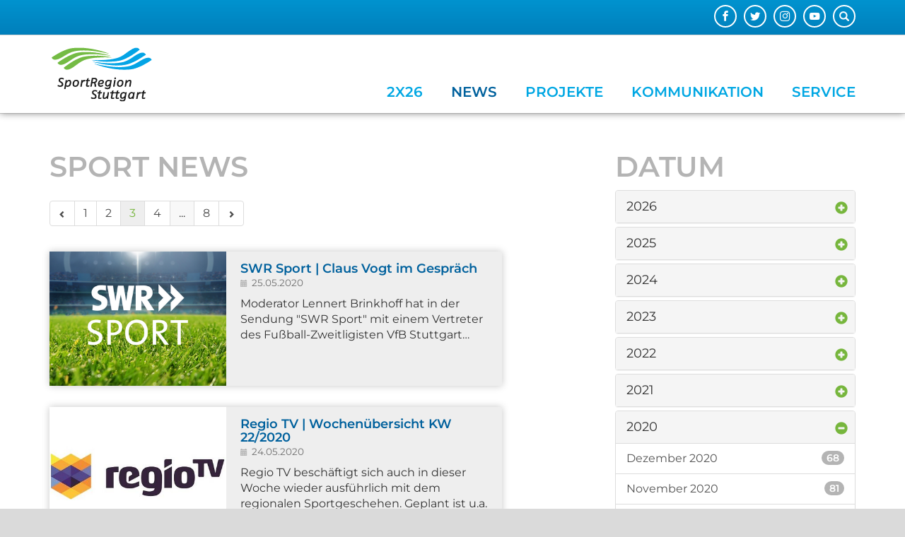

--- FILE ---
content_type: text/html; charset=utf-8
request_url: https://www.sportregion-stuttgart.de/sportnews/date/2020/mai/page/3
body_size: 11228
content:
<!DOCTYPE html>
<html lang="de-DE">
<head>

<meta charset="utf-8">
<!-- 
	This website is powered by TYPO3 - inspiring people to share!
	TYPO3 is a free open source Content Management Framework initially created by Kasper Skaarhoj and licensed under GNU/GPL.
	TYPO3 is copyright 1998-2026 of Kasper Skaarhoj. Extensions are copyright of their respective owners.
	Information and contribution at https://typo3.org/
-->


<link rel="shortcut icon" href="https://www.sportregion-stuttgart.de/fileadmin/Logos/favicon.ico" type="image/x-icon">
<title>News | Seite 3 | Sportregion</title>
<meta content="IE=edge" http-equiv="X-UA-Compatible" />
<meta name="viewport" content="width=device-width, initial-scale=1.0, maximum-scale=1.0, user-scalable=no" />
<meta name="generator" content="TYPO3 CMS" />
<meta name="twitter:card" content="summary" />


<link rel="stylesheet" type="text/css" href="https://www.sportregion-stuttgart.de/typo3temp/assets/compressed/merged-19394377d4df49f3a369c2d4d9c3252c-3fcb407da720154f7e12346d717a383e.css?1768706743" media="all">



<script src="https://www.sportregion-stuttgart.de/typo3temp/assets/compressed/merged-c822c39ce2066859145844ff85fd93c8-a149489c81da2049d1097c7dd36c7864.js?1768533606" type="text/javascript"></script>


<link rel="canonical" href="https://www.sportregion-stuttgart.de/sportnews/date/2020/mai/page/3"/>


    <!--[if lt IE 9]>
    <script src="https://oss.maxcdn.com/html5shiv/3.7.2/html5shiv.min.js"></script>
    <script src="https://oss.maxcdn.com/respond/1.4.2/respond.min.js"></script>
    <![endif]-->

<link rel="stylesheet" href="https://www.sportregion-stuttgart.de/typo3temp/assets/vhs-assets-cg7711-cg7721-cg7731.css?1768767198" />

</head>
<body>



    
            
        










<div id="main-page" class="page page-layout-0">
    <header class="main-header">
        <div id="top-header">
            <div class="container">
                
<div id="search-part" class="search-box hidden-xs">
    <button type="button" class="btn btn-sm" data-toggle="popover" data-container="body" title="Suche" data-placement="left"
            data-content="<form class='search-form' method='post' action='/service/suche/search/result'>
                                <div class='input-group'>
                                    <input type='text' class='form-control input-sm' placeholder='Suche nach ...' type='search' name='tx_indexedsearch_pi2[search][sword]'>
                                        <span class='input-group-btn'>
                                            <button class='btn btn-default btn-sm' type='submit'><span class='glyphicon glyphicon-search'></span></button>
                                        </span>
                                </div>
                                </form>">
        <span class="glyphicon glyphicon-search"></span>
    </button>
</div>

                <div class="pull-right">
                    
<div id="c1" class="frame frame-default frame-type-tripp_iconbar frame-layout-0"><div class="text-right"><ul class="tr-icon-bar light horizontal"><li class="  "><a href="https://www.facebook.com/SportRegionStuttgart" target="_blank"><span title="Facebook" class="icon facebook"></span></a></li><li class="  "><a href="https://twitter.com/sportstuttgart" target="_blank"><span title="Folge uns auf Twitter" class="icon twitter"></span></a></li><li class="  "><a href="https://www.instagram.com/sportstuttgart/?hl=de" target="_blank"><span title="Instagram" class="icon instagram"></span></a></li><li class="  "><a href="http://www.youtube.com/srstuttgart" target="_blank"><span title="Youtube" class="icon youtube"></span></a></li></ul></div></div>


                </div>
            </div>
        </div>
        <div class="container">
            <div class="header-part">
                <div id="logo">
                    <a href="/">
                        
                        <div class="logo-icons logo-icons-2">
                            
                                <div class="logo-icon logo-icon-1">
                                    <img src="https://www.sportregion-stuttgart.de/fileadmin/Logos/logo-sportregion.svg" width="164" height="100" alt="" />
                                </div>
                            
                                <div class="logo-icon logo-icon-2">
                                    <img src="https://www.sportregion-stuttgart.de/fileadmin/Logos/logo-sportregion-small.svg" width="313" height="100" alt="" />
                                </div>
                            
                        </div>
                    </a>
                </div>
                





<div class="container visible-sm visible-xs">
    <div class="mobile-overlay"></div>
    <button class="mobile-nav-toggle-button">
        <div class="sprite-mobile-btn-bg">
            <div class="glyphicon glyphicon-menu-hamburger"></div>
        </div>
    </button>
    <div id="mobile-nav" class="visible-sm visible-xs">
        <button class="mobile-nav-toggle-button">
            <div class="sprite-mobile-btn-bg">
                <div class="glyphicon glyphicon-menu-hamburger"></div>
            </div>
        </button>
        <div id="mobile-nav-panel">
            <div id="mobile-search-part" class="mobile-search visible-xs">
                <form method="post" class="search-part" action="/service/suche/search/result">
<div>
<input type="hidden" name="tx_indexedsearch_pi2[__referrer][@extension]" value="verbandscms" />
<input type="hidden" name="tx_indexedsearch_pi2[__referrer][@vendor]" value="FluidTYPO3" />
<input type="hidden" name="tx_indexedsearch_pi2[__referrer][@controller]" value="Page" />
<input type="hidden" name="tx_indexedsearch_pi2[__referrer][@action]" value="col2" />
<input type="hidden" name="tx_indexedsearch_pi2[__referrer][arguments]" value="YTowOnt9d8ff3014d0b3ce807fa6e8ab7046403ea87e9bb4" />
<input type="hidden" name="tx_indexedsearch_pi2[__referrer][@request]" value="a:4:{s:10:&quot;@extension&quot;;s:11:&quot;verbandscms&quot;;s:11:&quot;@controller&quot;;s:4:&quot;Page&quot;;s:7:&quot;@action&quot;;s:4:&quot;col2&quot;;s:7:&quot;@vendor&quot;;s:10:&quot;FluidTYPO3&quot;;}33908d263b169848fc942bd187a33e1ee1c26a6b" />
<input type="hidden" name="tx_indexedsearch_pi2[__trustedProperties]" value="a:0:{}18a835e1b390ccec25bbb2dcf5fbe7c1079a145b" />
</div>

                    <input class="form-control input-sm" type="search" name="tx_indexedsearch_pi2[search][sword]" placeholder="Suche" type="text">
                </form>
            </div>


            <ul>
                
                    <li><a class=" glyphicon glyphicon-home" href="/"></a></li>
                

                
                    <li class="">
                        
                        <a href="https://www.sportregion-stuttgart.de/2x26" class=""  title="2x26">
                            2x26
                        </a>
                        
    

                    </li>
                
                    <li class="active current">
                        
                        <a href="https://www.sportregion-stuttgart.de/sportnews" class="active current"  title="News">
                            News
                        </a>
                        
    

                    </li>
                
                    <li class="sub">
                        
                        <a href="https://www.sportregion-stuttgart.de/projekte" class="sub"  title="Projekte">
                            Projekte
                        </a>
                        
    
        <ul class="lvl-1">
            
                
                    <li class="sub">
                        
                        <a href="/projekte/jahresmotto" class="sub "  title="Jahresmotto">
                            Jahresmotto
                        </a>
                        
    
        <ul class="lvl-2">
            
                
                    <li class="">
                        
                        <a href="https://www.sportregion-stuttgart.de/projekte/jahresmotto/sport-und-klima" class=""  title="SPORT UND KLIMA">
                            SPORT UND KLIMA
                        </a>
                        
    

                    </li>
                
            
                
                    <li class="">
                        
                        <a href="https://www.sportregion-stuttgart.de/projekte/jahresmotto/sport-und-kultur" class=""  title="SPORT UND KULTUR">
                            SPORT UND KULTUR
                        </a>
                        
    

                    </li>
                
            
                
                    <li class="">
                        
                        <a href="https://www.sportregion-stuttgart.de/projekte/jahresmotto/archiv" class=""  title="Archiv">
                            Archiv
                        </a>
                        
    

                    </li>
                
            
        </ul>
    

                    </li>
                
            
                
            
                
                    <li class="sub">
                        
                        <a href="https://www.sportregion-stuttgart.de/projekte/sport-talk" class="sub"  title="SPORT TALK">
                            SPORT TALK
                        </a>
                        
    
        <ul class="lvl-2">
            
                
                    <li class="">
                        
                        <a href="https://www.sportregion-stuttgart.de/projekte/sport-talk/archiv" class=" "  title="Archiv">
                            Archiv
                        </a>
                        
    

                    </li>
                
            
        </ul>
    

                    </li>
                
            
                
                    <li class="sub">
                        
                        <a href="https://www.sportregion-stuttgart.de/projekte/bundesliga-brunch" class="sub"  title="Bundesliga-Brunch">
                            Bundesliga-Brunch
                        </a>
                        
    
        <ul class="lvl-2">
            
                
                    <li class="">
                        
                        <a href="https://www.sportregion-stuttgart.de/projekte/bundesliga-brunch/archiv" class=" "  title="Archiv">
                            Archiv
                        </a>
                        
    

                    </li>
                
            
        </ul>
    

                    </li>
                
            
                
            
                
                    <li class="sub">
                        
                        <a href="/projekte/stipendium" class="sub"  title="Stipendium">
                            Stipendium
                        </a>
                        
    
        <ul class="lvl-2">
            
                
                    <li class="">
                        
                        <a href="https://www.sportregion-stuttgart.de/projekte/olympia-stipendium/archiv" class=" "  title="Archiv">
                            Archiv
                        </a>
                        
    

                    </li>
                
            
        </ul>
    

                    </li>
                
            
                
                    <li class="sub">
                        
                        <a href="https://www.sportregion-stuttgart.de/projekte/regiocup" class="sub "  title="RegioCup">
                            RegioCup
                        </a>
                        
    
        <ul class="lvl-2">
            
                
                    <li class="">
                        
                        <a href="https://www.sportregion-stuttgart.de/projekte/regiocup/triathlon-regiocup-2024" class=" "  title="Triathlon RegioCup 2024">
                            Triathlon RegioCup 2024
                        </a>
                        
    

                    </li>
                
            
        </ul>
    

                    </li>
                
            
        </ul>
    

                    </li>
                
                    <li class="sub">
                        
                        <a href="/kommunikation/veranstaltungskalender" class="sub"  title="Kommunikation">
                            Kommunikation
                        </a>
                        
    
        <ul class="lvl-1">
            
                
                    <li class="sub">
                        
                        <a href="https://www.sportregion-stuttgart.de/kommunikation/links" class="sub "  title="Links">
                            Links
                        </a>
                        
    
        <ul class="lvl-2">
            
                
                    <li class="">
                        
                        <a href="https://www.sportregion-stuttgart.de/kommunikation/links/einrichtungen" class=""  title="Einrichtungen">
                            Einrichtungen
                        </a>
                        
    

                    </li>
                
            
                
                    <li class="">
                        
                        <a href="https://www.sportregion-stuttgart.de/kommunikation/links/kommunen" class=""  title="Kommunen">
                            Kommunen
                        </a>
                        
    

                    </li>
                
            
                
                    <li class="">
                        
                        <a href="https://www.sportregion-stuttgart.de/kommunikation/links/sportfachverbaende" class=""  title="Sportfachverbände">
                            Sportfachverbände
                        </a>
                        
    

                    </li>
                
            
                
                    <li class="">
                        
                        <a href="https://www.sportregion-stuttgart.de/kommunikation/links/sportkreise" class=""  title="Sportkreise">
                            Sportkreise
                        </a>
                        
    

                    </li>
                
            
                
                    <li class="">
                        
                        <a href="https://www.sportregion-stuttgart.de/kommunikation/links/sportverbaende" class=""  title="Sportverbände">
                            Sportverbände
                        </a>
                        
    

                    </li>
                
            
        </ul>
    

                    </li>
                
            
                
            
                
                    <li class="">
                        
                        <a href="https://www.sportregion-stuttgart.de/kommunikation/veranstaltungskalender" class=""  title="Veranstaltungskalender">
                            Veranstaltungskalender
                        </a>
                        
    

                    </li>
                
            
                
                    <li class="">
                        
                        <a href="https://www.sportregion-stuttgart.de/kommunikation/social-media" class=""  title="Social Media">
                            Social Media
                        </a>
                        
    

                    </li>
                
            
                
                    <li class="">
                        
                        <a href="https://www.sportregion-stuttgart.de/kommunikation/podcast" class=""  title="Podcast">
                            Podcast
                        </a>
                        
    

                    </li>
                
            
                
            
                
                    <li class="sub">
                        
                        <a href="https://www.sportregion-stuttgart.de/kommunikation/newsletter" class="sub "  title="Newsletter">
                            Newsletter
                        </a>
                        
    
        <ul class="lvl-2">
            
                
                    <li class="">
                        
                        <a href="https://www.sportregion-stuttgart.de/kommunikation/newsletter/archiv" class=" "  title="Archiv">
                            Archiv
                        </a>
                        
    

                    </li>
                
            
        </ul>
    

                    </li>
                
            
        </ul>
    

                    </li>
                
                    <li class="sub ">
                        
                        <a href="/service/wir-ueber-uns" class="sub "  title="Service">
                            Service
                        </a>
                        
    
        <ul class="lvl-1">
            
                
                    <li class="sub">
                        
                        <a href="https://www.sportregion-stuttgart.de/service/wir-ueber-uns" class="sub "  title="Wir über uns">
                            Wir über uns
                        </a>
                        
    
        <ul class="lvl-2">
            
                
                    <li class="">
                        
                        <a href="https://www.sportregion-stuttgart.de/service/wir-ueber-uns/vorstand" class=""  title="Vorstand">
                            Vorstand
                        </a>
                        
    

                    </li>
                
            
                
                    <li class="">
                        
                        <a href="https://www.sportregion-stuttgart.de/service/wir-ueber-uns/mitglieder" class=""  title="Mitglieder">
                            Mitglieder
                        </a>
                        
    

                    </li>
                
            
                
                    <li class="">
                        
                        <a href="https://www.sportregion-stuttgart.de/service/wir-ueber-uns/geschaeftsstelle" class=""  title="Geschäftsstelle">
                            Geschäftsstelle
                        </a>
                        
    

                    </li>
                
            
                
                    <li class="">
                        
                        <a href="https://www.sportregion-stuttgart.de/service/wir-ueber-uns/geschichte" class=""  title="Geschichte">
                            Geschichte
                        </a>
                        
    

                    </li>
                
            
        </ul>
    

                    </li>
                
            
                
            
                
                    <li class="">
                        
                        <a href="https://www.sportregion-stuttgart.de/service/impressum" class=""  title="Impressum">
                            Impressum
                        </a>
                        
    

                    </li>
                
            
                
                    <li class="">
                        
                        <a href="https://www.sportregion-stuttgart.de/service/datenschutz" class=""  title="Datenschutz">
                            Datenschutz
                        </a>
                        
    

                    </li>
                
            
                
            
                
                    <li class="">
                        
                        <a href="https://www.sportregion-stuttgart.de/service/kontakt" class=""  title="Kontakt">
                            Kontakt
                        </a>
                        
    

                    </li>
                
            
                
                    <li class="">
                        
                        <a href="https://www.sportregion-stuttgart.de/service/anfahrt" class=""  title="Anfahrt">
                            Anfahrt
                        </a>
                        
    

                    </li>
                
            
                
                    <li class="">
                        
                        <a href="https://www.sportregion-stuttgart.de/service/suche" class=""  title="Suche">
                            Suche
                        </a>
                        
    

                    </li>
                
            
        </ul>
    

                    </li>
                
            </ul>
        </div>
    </div>
</div>



<nav id="nav">
    <ul class="visible-md visible-lg pull-left" id="main-navi">
        
            
                    <li class=""><a target="" class="" href="https://www.sportregion-stuttgart.de/2x26" class="2x26">2x26</a></li>
                
        
            
                    <li class="active current"><a target="" class="active current" href="https://www.sportregion-stuttgart.de/sportnews" class="News">News</a></li>
                
        
            
                    <li class="sub">
                        <a target="" class="sub" href="https://www.sportregion-stuttgart.de/projekte" title="Projekte">Projekte</a>
                        <div class="navigation-list-outer-pane">
                            <div class="navigation-list-inner-pane">
                                <div class="container">
                                    <div class="row">
                                        <div class="col-sm-9 main-col"><div class="row">
                                        
                                            <div class="col col-sm-4">
                                            
                                            
                                                <div class="navigation-list-inner-pane-container">
                                                    <a target=""  href="/projekte/jahresmotto" class="navigation-list-main sub " title="Jahresmotto">Jahresmotto</a>
                                                    
                                                            <ul>
                                                                
                                                                    <li class="navigation-list-sub ">
                                                                        <a target="" class="" href="https://www.sportregion-stuttgart.de/projekte/jahresmotto/sport-und-klima" title="SPORT UND KLIMA">SPORT UND KLIMA</a>
                                                                    </li>
                                                                
                                                                    <li class="navigation-list-sub ">
                                                                        <a target="" class="" href="https://www.sportregion-stuttgart.de/projekte/jahresmotto/sport-und-kultur" title="SPORT UND KULTUR">SPORT UND KULTUR</a>
                                                                    </li>
                                                                
                                                                    <li class="navigation-list-sub ">
                                                                        <a target="" class="" href="https://www.sportregion-stuttgart.de/projekte/jahresmotto/archiv" title="Archiv">Archiv</a>
                                                                    </li>
                                                                
                                                            </ul>
                                                        
                                                </div>

                                            
                                            
                                        
                                            
                                            </div><div class="col col-sm-4">
                                            
                                            
                                        
                                            
                                            
                                            
                                                <div class="navigation-list-inner-pane-container">
                                                    <a target=""  href="https://www.sportregion-stuttgart.de/projekte/sport-talk" class="navigation-list-main sub" title="SPORT TALK">SPORT TALK</a>
                                                    
                                                            <ul>
                                                                
                                                                    <li class="navigation-list-sub  ">
                                                                        <a target="" class=" " href="https://www.sportregion-stuttgart.de/projekte/sport-talk/archiv" title="Archiv">Archiv</a>
                                                                    </li>
                                                                
                                                            </ul>
                                                        
                                                </div>

                                            
                                            
                                        
                                            
                                            
                                            
                                                <div class="navigation-list-inner-pane-container">
                                                    <a target=""  href="https://www.sportregion-stuttgart.de/projekte/bundesliga-brunch" class="navigation-list-main sub" title="Bundesliga-Brunch">Bundesliga-Brunch</a>
                                                    
                                                            <ul>
                                                                
                                                                    <li class="navigation-list-sub  ">
                                                                        <a target="" class=" " href="https://www.sportregion-stuttgart.de/projekte/bundesliga-brunch/archiv" title="Archiv">Archiv</a>
                                                                    </li>
                                                                
                                                            </ul>
                                                        
                                                </div>

                                            
                                            
                                        
                                            
                                            </div><div class="col col-sm-4">
                                            
                                            
                                        
                                            
                                            
                                            
                                                <div class="navigation-list-inner-pane-container">
                                                    <a target=""  href="/projekte/stipendium" class="navigation-list-main sub" title="Stipendium">Stipendium</a>
                                                    
                                                            <ul>
                                                                
                                                                    <li class="navigation-list-sub  ">
                                                                        <a target="" class=" " href="https://www.sportregion-stuttgart.de/projekte/olympia-stipendium/archiv" title="Archiv">Archiv</a>
                                                                    </li>
                                                                
                                                            </ul>
                                                        
                                                </div>

                                            
                                            
                                        
                                            
                                            
                                            
                                                <div class="navigation-list-inner-pane-container">
                                                    <a target=""  href="https://www.sportregion-stuttgart.de/projekte/regiocup" class="navigation-list-main sub " title="RegioCup">RegioCup</a>
                                                    
                                                            <ul>
                                                                
                                                                    <li class="navigation-list-sub  ">
                                                                        <a target="" class=" " href="https://www.sportregion-stuttgart.de/projekte/regiocup/triathlon-regiocup-2024" title="Triathlon RegioCup 2024">Triathlon RegioCup 2024</a>
                                                                    </li>
                                                                
                                                            </ul>
                                                        
                                                </div>

                                            
                                            </div>
                                        
                                        </div></div>
                                        
                                            <div class="col-sm-3">
                                                <div class="row">
                                                    <div class="col col-sm-12">
                                                        <div class="navigation-list-special-menu">
                                                            
<div id="c77" class="frame frame-default frame-type-tripp_collagegrid frame-layout-0"><div id="collage-grid77" class="collage-grid bordered" style="overflow: hidden; max-width: 100%;"><div class="collage-grid-holder"><div class="row row-no-border"><div class="hidden-xs col-sm-12 col-md-12 col-no-border"><div class="collage-grid-col" id="collage-grid-col7711" ><div id="c78" class="frame frame-default frame-type-tripp_collageitem frame-layout-0"><div class="collage-item layout-0 animation-scale"><div class="collage-item-container"><div id="collage-item-78" class="cycle-slideshow" data-cycle-log="false"
                     data-cycle-slides=".collage-item-slides > div"
                     data-cycle-prev="#prev78" data-cycle-next="#next78"
                     data-cycle-fx=scrollHorz data-cycle-pause-on-hover="true" data-cycle-paused="0"
                     data-cycle-pager="#collage-item-pager78" data-cycle-swipe="true"><div class="collage-item-slides"><style>
                                    #collage-item-slide642  {
                                        background-image: url(
                                    https://www.sportregion-stuttgart.de/fileadmin/_processed_/4/f/csm_TALK_25-PODIUM_486b4d2e9e.jpg
                                )
                                    }
                                    @media (max-width: 1000px) {
                                        #collage-item-slide642 {
                                                                                          background-image: url(
                                    https://www.sportregion-stuttgart.de/fileadmin/_processed_/4/f/csm_TALK_25-PODIUM_c0d79d2890.jpg
                                )
                                                                                      }
                                    }

                                    @media (max-width: 670px) {
                                        #collage-item-slide642 {
                                                                                          background-image: url(
                                    https://www.sportregion-stuttgart.de/fileadmin/_processed_/4/f/csm_TALK_25-PODIUM_707750b0eb.jpg
                                )
                                                                                      }
                                    }
                                </style><div class="slide"><div id="collage-item-slide642" class="slide-image"></div><div class="collage-item-overlay"></div></div></div></div><div class="collage-item-text  outer-text"><div class="collage-item-description">SPORT TALK</div><div class="collage-item-header"></div></div></div></div></div></div></div><div class="hidden-xs col-sm-6 col-md-6 col-no-border"><div class="collage-grid-col" id="collage-grid-col7721" ><div id="c79" class="frame frame-default frame-type-tripp_collageitem frame-layout-0"><div class="collage-item layout-0 animation-scale"><div class="collage-item-container"><div id="collage-item-79" class="cycle-slideshow" data-cycle-log="false"
                     data-cycle-slides=".collage-item-slides > div"
                     data-cycle-prev="#prev79" data-cycle-next="#next79"
                     data-cycle-fx=scrollHorz data-cycle-pause-on-hover="true" data-cycle-paused="0"
                     data-cycle-pager="#collage-item-pager79" data-cycle-swipe="true"><div class="collage-item-slides"><style>
                                    #collage-item-slide639  {
                                        background-image: url(
                                    https://www.sportregion-stuttgart.de/fileadmin/_processed_/b/e/csm_zzz19-IMG_1495-2_48689dd226.jpg
                                )
                                    }
                                    @media (max-width: 1000px) {
                                        #collage-item-slide639 {
                                                                                          background-image: url(
                                    https://www.sportregion-stuttgart.de/fileadmin/_processed_/b/e/csm_zzz19-IMG_1495-2_d700920b7b.jpg
                                )
                                                                                      }
                                    }

                                    @media (max-width: 670px) {
                                        #collage-item-slide639 {
                                                                                          background-image: url(
                                    https://www.sportregion-stuttgart.de/fileadmin/_processed_/b/e/csm_zzz19-IMG_1495-2_0632b0f091.jpg
                                )
                                                                                      }
                                    }
                                </style><div class="slide"><div id="collage-item-slide639" class="slide-image"></div><div class="collage-item-overlay"></div></div></div></div><div class="collage-item-text  outer-text"><div class="collage-item-description">Bundesliga-Brunch</div><div class="collage-item-header"></div></div></div></div></div></div></div><div class="hidden-xs col-sm-6 col-md-6 col-no-border"><div class="collage-grid-col" id="collage-grid-col7731" ><div id="c80" class="frame frame-default frame-type-tripp_collageitem frame-layout-0"><div class="collage-item layout-0 animation-scale"><div class="collage-item-container"><div id="collage-item-80" class="cycle-slideshow" data-cycle-log="false"
                     data-cycle-slides=".collage-item-slides > div"
                     data-cycle-prev="#prev80" data-cycle-next="#next80"
                     data-cycle-fx=scrollHorz data-cycle-pause-on-hover="true" data-cycle-paused="0"
                     data-cycle-pager="#collage-item-pager80" data-cycle-swipe="true"><div class="collage-item-slides"><style>
                                    #collage-item-slide640  {
                                        background-image: url(
                                    https://www.sportregion-stuttgart.de/fileadmin/_processed_/1/3/csm_4cross-RC-2015-d_3cd7303072.jpg
                                )
                                    }
                                    @media (max-width: 1000px) {
                                        #collage-item-slide640 {
                                                                                          background-image: url(
                                    https://www.sportregion-stuttgart.de/fileadmin/_processed_/1/3/csm_4cross-RC-2015-d_293c7458f7.jpg
                                )
                                                                                      }
                                    }

                                    @media (max-width: 670px) {
                                        #collage-item-slide640 {
                                                                                          background-image: url(
                                    https://www.sportregion-stuttgart.de/fileadmin/_processed_/1/3/csm_4cross-RC-2015-d_b198f81e79.jpg
                                )
                                                                                      }
                                    }
                                </style><div class="slide"><div id="collage-item-slide640" class="slide-image"></div><div class="collage-item-overlay"></div></div></div></div><div class="collage-item-text  outer-text"><div class="collage-item-description">RegioCup</div><div class="collage-item-header"></div></div></div></div></div></div></div></div></div></div></div>


                                                        </div>
                                                    </div>
                                                </div>

                                            </div>
                                            <div class="navigation-list-divider visible-lg"></div>
                                        
                                    </div>

                                </div>
                            </div>

                        </div>
                    </li>
                
        
            
                    <li class="sub">
                        <a target="" class="sub" href="/kommunikation/veranstaltungskalender" title="Kommunikation">Kommunikation</a>
                        <div class="navigation-list-outer-pane">
                            <div class="navigation-list-inner-pane">
                                <div class="container">
                                    <div class="row">
                                        <div class="col-sm-9 main-col"><div class="row">
                                        
                                            <div class="col col-sm-4">
                                            
                                            
                                                <div class="navigation-list-inner-pane-container">
                                                    <a target=""  href="https://www.sportregion-stuttgart.de/kommunikation/links" class="navigation-list-main sub " title="Links">Links</a>
                                                    
                                                            <ul>
                                                                
                                                                    <li class="navigation-list-sub ">
                                                                        <a target="" class="" href="https://www.sportregion-stuttgart.de/kommunikation/links/einrichtungen" title="Einrichtungen">Einrichtungen</a>
                                                                    </li>
                                                                
                                                                    <li class="navigation-list-sub ">
                                                                        <a target="" class="" href="https://www.sportregion-stuttgart.de/kommunikation/links/kommunen" title="Kommunen">Kommunen</a>
                                                                    </li>
                                                                
                                                                    <li class="navigation-list-sub ">
                                                                        <a target="" class="" href="https://www.sportregion-stuttgart.de/kommunikation/links/sportfachverbaende" title="Sportfachverbände">Sportfachverbände</a>
                                                                    </li>
                                                                
                                                                    <li class="navigation-list-sub ">
                                                                        <a target="" class="" href="https://www.sportregion-stuttgart.de/kommunikation/links/sportkreise" title="Sportkreise">Sportkreise</a>
                                                                    </li>
                                                                
                                                                    <li class="navigation-list-sub ">
                                                                        <a target="" class="" href="https://www.sportregion-stuttgart.de/kommunikation/links/sportverbaende" title="Sportverbände">Sportverbände</a>
                                                                    </li>
                                                                
                                                            </ul>
                                                        
                                                </div>

                                            
                                            
                                        
                                            
                                            </div><div class="col col-sm-4">
                                            
                                            
                                        
                                            
                                            
                                            
                                                <div class="navigation-list-inner-pane-container">
                                                    <a target=""  href="https://www.sportregion-stuttgart.de/kommunikation/veranstaltungskalender" class="navigation-list-main " title="Veranstaltungskalender">Veranstaltungskalender</a>
                                                    
                                                </div>

                                            
                                            
                                        
                                            
                                            
                                            
                                                <div class="navigation-list-inner-pane-container">
                                                    <a target=""  href="https://www.sportregion-stuttgart.de/kommunikation/social-media" class="navigation-list-main " title="Social Media">Social Media</a>
                                                    
                                                </div>

                                            
                                            
                                        
                                            
                                            
                                            
                                                <div class="navigation-list-inner-pane-container">
                                                    <a target=""  href="https://www.sportregion-stuttgart.de/kommunikation/podcast" class="navigation-list-main " title="Podcast">Podcast</a>
                                                    
                                                </div>

                                            
                                            
                                        
                                            
                                            </div><div class="col col-sm-4">
                                            
                                            
                                        
                                            
                                            
                                            
                                                <div class="navigation-list-inner-pane-container">
                                                    <a target=""  href="https://www.sportregion-stuttgart.de/kommunikation/newsletter" class="navigation-list-main sub " title="Newsletter">Newsletter</a>
                                                    
                                                            <ul>
                                                                
                                                                    <li class="navigation-list-sub  ">
                                                                        <a target="" class=" " href="https://www.sportregion-stuttgart.de/kommunikation/newsletter/archiv" title="Archiv">Archiv</a>
                                                                    </li>
                                                                
                                                            </ul>
                                                        
                                                </div>

                                            
                                            </div>
                                        
                                        </div></div>
                                        
                                            <div class="col-sm-3">
                                                <div class="row">
                                                    <div class="col col-sm-12">
                                                        <div class="navigation-list-special-menu">
                                                            
<div id="c90" class="frame frame-default frame-type-shortcut frame-layout-0"></div>


                                                        </div>
                                                    </div>
                                                </div>

                                            </div>
                                            <div class="navigation-list-divider visible-lg"></div>
                                        
                                    </div>

                                </div>
                            </div>

                        </div>
                    </li>
                
        
            
                    <li class="sub ">
                        <a target="" class="sub " href="/service/wir-ueber-uns" title="Service">Service</a>
                        <div class="navigation-list-outer-pane">
                            <div class="navigation-list-inner-pane">
                                <div class="container">
                                    <div class="row">
                                        <div class="col-sm-9 main-col"><div class="row">
                                        
                                            <div class="col col-sm-4">
                                            
                                            
                                                <div class="navigation-list-inner-pane-container">
                                                    <a target=""  href="https://www.sportregion-stuttgart.de/service/wir-ueber-uns" class="navigation-list-main sub " title="Wir über uns">Wir über uns</a>
                                                    
                                                            <ul>
                                                                
                                                                    <li class="navigation-list-sub ">
                                                                        <a target="" class="" href="https://www.sportregion-stuttgart.de/service/wir-ueber-uns/vorstand" title="Vorstand">Vorstand</a>
                                                                    </li>
                                                                
                                                                    <li class="navigation-list-sub ">
                                                                        <a target="" class="" href="https://www.sportregion-stuttgart.de/service/wir-ueber-uns/mitglieder" title="Mitglieder">Mitglieder</a>
                                                                    </li>
                                                                
                                                                    <li class="navigation-list-sub ">
                                                                        <a target="" class="" href="https://www.sportregion-stuttgart.de/service/wir-ueber-uns/geschaeftsstelle" title="Geschäftsstelle">Geschäftsstelle</a>
                                                                    </li>
                                                                
                                                                    <li class="navigation-list-sub ">
                                                                        <a target="" class="" href="https://www.sportregion-stuttgart.de/service/wir-ueber-uns/geschichte" title="Geschichte">Geschichte</a>
                                                                    </li>
                                                                
                                                            </ul>
                                                        
                                                </div>

                                            
                                            
                                        
                                            
                                            </div><div class="col col-sm-4">
                                            
                                            
                                        
                                            
                                            
                                            
                                                <div class="navigation-list-inner-pane-container">
                                                    <a target=""  href="https://www.sportregion-stuttgart.de/service/impressum" class="navigation-list-main " title="Impressum">Impressum</a>
                                                    
                                                </div>

                                            
                                            
                                        
                                            
                                            
                                            
                                                <div class="navigation-list-inner-pane-container">
                                                    <a target=""  href="https://www.sportregion-stuttgart.de/service/datenschutz" class="navigation-list-main " title="Datenschutz">Datenschutz</a>
                                                    
                                                </div>

                                            
                                            
                                        
                                            
                                            </div><div class="col col-sm-4">
                                            
                                            
                                        
                                            
                                            
                                            
                                                <div class="navigation-list-inner-pane-container">
                                                    <a target=""  href="https://www.sportregion-stuttgart.de/service/kontakt" class="navigation-list-main " title="Kontakt">Kontakt</a>
                                                    
                                                </div>

                                            
                                            
                                        
                                            
                                            
                                            
                                                <div class="navigation-list-inner-pane-container">
                                                    <a target=""  href="https://www.sportregion-stuttgart.de/service/anfahrt" class="navigation-list-main " title="Anfahrt">Anfahrt</a>
                                                    
                                                </div>

                                            
                                            
                                        
                                            
                                            
                                            
                                                <div class="navigation-list-inner-pane-container">
                                                    <a target=""  href="https://www.sportregion-stuttgart.de/service/suche" class="navigation-list-main " title="Suche">Suche</a>
                                                    
                                                </div>

                                            
                                            </div>
                                        
                                        </div></div>
                                        
                                            <div class="col-sm-3">
                                                <div class="row">
                                                    <div class="col col-sm-12">
                                                        <div class="navigation-list-special-menu">
                                                            
<div id="c89" class="frame frame-default frame-type-text frame-layout-0 frame-space-before-small"><h4 class="text-center">SportRegion Stuttgart<br><sub>Die Stimme des Sports in der Region</sub></h4></div>


                                                        </div>
                                                    </div>
                                                </div>

                                            </div>
                                            <div class="navigation-list-divider visible-lg"></div>
                                        
                                    </div>

                                </div>
                            </div>

                        </div>
                    </li>
                
        
    </ul>
</nav>
            </div>
        </div>
    </header>
    <!--TYPO3SEARCH_begin-->
    
        <div class="teaser">
            
<div id="c3754" class="frame frame-default frame-type-html frame-layout-0"></div>


        </div>
    
    <div id="main-container">
        
        
        <div class="content-container" id="main-content">
            


            <div class="content">
                <div class="row">
                    <div class="col-md-12">
                        
                    </div>
                    <div class="col-md-7">
                        
<div id="c81" class="frame frame-default frame-type-list frame-layout-0"><header><h2 class="">
				Sport News
			</h2></header><div class="news"><div class="newslist news-item-view"><ul class="f3-widget-paginator"><li class="previous"><a href="/sportnews/date/2020/mai/page/2"><span class="glyphicon glyphicon-chevron-left" title="vorherige"></span></a></li><li class="first"><a href="/sportnews/date/2020/mai">1</a></li><li><a href="/sportnews/date/2020/mai/page/2">2</a></li><li class="current">
						3
					</li><li><a href="/sportnews/date/2020/mai/page/4">4</a></li><li class="more">...</li><li class="last"><a href="/sportnews/date/2020/mai/page/8">8</a></li><li class="next"><a href="/sportnews/date/2020/mai/page/4"><span class="glyphicon glyphicon-chevron-right" title="nächste"></span></a></li></ul><!-- header --><div class="row "><div class="col-md-12"><div class="news-item news-list teaser-item teaser-item-no-border"><div class="news-img-wrap pull-left" style="background-image: url('https://www.sportregion-stuttgart.de/fileadmin/_processed_/1/0/csm_SWR_SPORT_Keyvisual_16x9_c8e98d4c30.png')"></div><div class="teaser-content"><div class="teaser-headline"><h4>
                        SWR Sport | Claus  Vogt im Gespräch<br><small><small><span title="Datum" class="glyphicon glyphicon-calendar"></span>&nbsp;
                            </small><time datetime="2020-05-25">
                                25.05.2020
                            </time></small></h4></div><div class="teaser-text">
                    
                            Moderator Lennert Brinkhoff&nbsp;hat in der Sendung "SWR Sport" mit einem Vertreter des Fußball-Zweitligisten VfB Stuttgart&hellip;
                        
                </div><div class="teaser-link"><a class="more" title="SWR Sport | Claus  Vogt im Gespräch" href="/kommunikation/details/news/swr-sport-hitzlsperger-und-vogt-im-gespraech"></a></div></div></div></div></div><!-- header --><div class="row "><div class="col-md-12"><div class="news-item news-list teaser-item teaser-item-no-border"><div class="news-img-wrap pull-left" style="background-image: url('https://www.sportregion-stuttgart.de/fileadmin/_processed_/4/a/csm_RegioTV_2_209542a181.jpg')"></div><div class="teaser-content"><div class="teaser-headline"><h4>
                        Regio TV | Wochenübersicht KW 22/2020<br><small><small><span title="Datum" class="glyphicon glyphicon-calendar"></span>&nbsp;
                            </small><time datetime="2020-05-24">
                                24.05.2020
                            </time></small></h4></div><div class="teaser-text">
                    
                            Regio TV beschäftigt sich auch in dieser Woche wieder ausführlich mit dem regionalen Sportgeschehen. Geplant&nbsp;ist u.a.&hellip;
                        
                </div><div class="teaser-link"><a class="more" title="Regio TV | Wochenübersicht KW 22/2020" href="/kommunikation/details/news/regio-tv-wochenuebersicht-kw-22-2020"></a></div></div></div></div></div><!-- header --><div class="row "><div class="col-md-12"><div class="news-item news-list teaser-item teaser-item-no-border"><div class="news-img-wrap pull-left" style="background-image: url('https://www.sportregion-stuttgart.de/fileadmin/_processed_/4/3/csm_BAU-20190904-JR-212_1d95e3cb70.jpg')"></div><div class="teaser-content"><div class="teaser-headline"><h4>
                        Basketball | Knights starten Helden-Aktion<br><small><small><span title="Datum" class="glyphicon glyphicon-calendar"></span>&nbsp;
                            </small><time datetime="2020-05-24">
                                24.05.2020
                            </time></small></h4></div><div class="teaser-text">
                    
                            Die Fans der Kirchheim Knights dürfen sich auf eine neue Aktion freuen. Mit den Kirchheimer Basketball Helden schauen&hellip;
                        
                </div><div class="teaser-link"><a class="more" title="Basketball | Knights starten Helden-Aktion" href="/kommunikation/details/news/basketball-knights-starten-helden-aktion"></a></div></div></div></div></div><!-- header --><div class="row "><div class="col-md-12"><div class="news-item news-list teaser-item teaser-item-no-border"><div class="news-img-wrap pull-left" style="background-image: url('https://www.sportregion-stuttgart.de/fileadmin/_processed_/3/3/csm_Z-LSVBW_0416cfd15a.jpg')"></div><div class="teaser-content"><div class="teaser-headline"><h4>
                        LSVBW | Sport- und Trainingshallenöffnung ab dem&hellip;<br><small><small><span title="Datum" class="glyphicon glyphicon-calendar"></span>&nbsp;
                            </small><time datetime="2020-05-24">
                                24.05.2020
                            </time></small></h4></div><div class="teaser-text">
                    
                            Das baden-württembergische Ministerium für Kultus, Jugend und Sport hat gemeinsam mit dem Ministerium für Soziales und&hellip;
                        
                </div><div class="teaser-link"><a class="more" title="LSVBW | Sport- und Trainingshallenöffnung ab dem 2. Juni" href="/kommunikation/details/news/lsvbw-sport-und-trainingshallenoeffnung-ab-dem-2-juni"></a></div></div></div></div></div><!-- header --><div class="row "><div class="col-md-12"><div class="news-item news-list teaser-item teaser-item-no-border"><div class="news-img-wrap pull-left" style="background-image: url('https://www.sportregion-stuttgart.de/fileadmin/_processed_/c/c/csm_07-Hall-HJP_229d6d9334.jpg')"></div><div class="teaser-content"><div class="teaser-headline"><h4>
                        Sportliches Rathaus | Hermann-Josef Pelgrim<br><small><small><span title="Datum" class="glyphicon glyphicon-calendar"></span>&nbsp;
                            </small><time datetime="2020-05-24">
                                24.05.2020
                            </time></small></h4></div><div class="teaser-text">
                    
                            In der Rubrik SPORTLICHES RATHAUS hat diesmal Hermann-Josef Pelgrim den Fragebogen beantwortet. Hermann-Josef Pelgrim&hellip;
                        
                </div><div class="teaser-link"><a class="more" title="Sportliches Rathaus | Hermann-Josef Pelgrim" href="/kommunikation/details/news/sportliches-rathaus-hermann-josef-pelgrim"></a></div></div></div></div></div><!-- header --><div class="row "><div class="col-md-12"><div class="news-item news-list teaser-item teaser-item-no-border"><div class="news-img-wrap pull-left" style="background-image: url('https://www.sportregion-stuttgart.de/fileadmin/_processed_/6/3/csm_LEBENSLAUF_350afd62e4.jpg')"></div><div class="teaser-content"><div class="teaser-headline"><h4>
                        Ditzinger Lebenslauf | Plan B hat zum Erfolg&hellip;<br><small><small><span title="Datum" class="glyphicon glyphicon-calendar"></span>&nbsp;
                            </small><time datetime="2020-05-23">
                                23.05.2020
                            </time></small></h4></div><div class="teaser-text">
                    
                            Die Ausbreitung von Covid-19&nbsp;ließ den Organisatoren des Ditzinger Lebenslaufs keine andere Möglichkeit, als den Lauf in&hellip;
                        
                </div><div class="teaser-link"><a class="more" title="Ditzinger Lebenslauf | Plan B hat zum Erfolg geführt" href="/kommunikation/details/news/ditzinger-lebenslauf-plan-b-hat-zum-erfolg-gefuehrt"></a></div></div></div></div></div><!-- header --><div class="row "><div class="col-md-12"><div class="news-item news-list teaser-item teaser-item-no-border"><div class="news-img-wrap pull-left" style="background-image: url('https://www.sportregion-stuttgart.de/fileadmin/_processed_/6/8/csm_Fussball_wfv_7eef3bc7ed.jpg')"></div><div class="teaser-content"><div class="teaser-headline"><h4>
                        Fußball | Große Beteiligung bei Anhörung der&hellip;<br><small><small><span title="Datum" class="glyphicon glyphicon-calendar"></span>&nbsp;
                            </small><time datetime="2020-05-22">
                                22.05.2020
                            </time></small></h4></div><div class="teaser-text">
                    
                            Kürzlich haben die drei baden-württembergischen Fußballverbände Vereine und Öffentlichkeit darüber informiert, dass aus&hellip;
                        
                </div><div class="teaser-link"><a class="more" title="Fußball | Große Beteiligung bei Anhörung der wfv-Vereine" href="/kommunikation/details/news/fussball-grosse-beteiligung-bei-anhoerung-der-wfv-vereine"></a></div></div></div></div></div><!-- header --><div class="row "><div class="col-md-12"><div class="news-item news-list teaser-item teaser-item-no-border"><div class="news-img-wrap pull-left" style="background-image: url('https://www.sportregion-stuttgart.de/fileadmin/_processed_/9/0/csm_Bau-20200102-VM-014_651e0418ca.jpg')"></div><div class="teaser-content"><div class="teaser-headline"><h4>
                        Basketball | MHP RIESEN treffen zunächst auf&hellip;<br><small><small><span title="Datum" class="glyphicon glyphicon-calendar"></span>&nbsp;
                            </small><time datetime="2020-05-22">
                                22.05.2020
                            </time></small></h4></div><div class="teaser-text">
                    
                            Die easyCredit Basketball Bundesliga und ihre Teams, darunter die MHP RIESEN Ludwigsburg, haben Planungssicherheit: Das&hellip;
                        
                </div><div class="teaser-link"><a class="more" title="Basketball | MHP RIESEN treffen zunächst auf Vechta" href="/kommunikation/details/news/basketball-mhp-riesen-treffen-zunaechst-auf-vechta"></a></div></div></div></div></div><!-- header --><div class="row "><div class="col-md-12"><div class="news-item news-list teaser-item teaser-item-no-border"><div class="news-img-wrap pull-left" style="background-image: url('https://www.sportregion-stuttgart.de/fileadmin/_processed_/a/0/csm_Leichtathletik_LABW_0d33c89240.jpg')"></div><div class="teaser-content"><div class="teaser-headline"><h4>
                        Leichtathletik | Pilot-Projekt bei der Fortbildung<br><small><small><span title="Datum" class="glyphicon glyphicon-calendar"></span>&nbsp;
                            </small><time datetime="2020-05-22">
                                22.05.2020
                            </time></small></h4></div><div class="teaser-text">
                    
                            Auch der Aus- und Fortbildungsbereich wurde durch die Corona-Pandemie stark in Mitleidenschaft gezogen. Dabei ist gerade&hellip;
                        
                </div><div class="teaser-link"><a class="more" title="Leichtathletik | Pilot-Projekt bei der Fortbildung" href="/kommunikation/details/news/leichtathletik-pilot-projekt-bei-der-fortbildung"></a></div></div></div></div></div><!-- header --><div class="row "><div class="col-md-12"><div class="news-item news-list teaser-item teaser-item-no-border"><div class="news-img-wrap pull-left" style="background-image: url('https://www.sportregion-stuttgart.de/fileadmin/_processed_/6/8/csm_Fussball_wfv_7eef3bc7ed.jpg')"></div><div class="teaser-content"><div class="teaser-headline"><h4>
                        Fußball | Online-Infoabende des wfv <br><small><small><span title="Datum" class="glyphicon glyphicon-calendar"></span>&nbsp;
                            </small><time datetime="2020-05-22">
                                22.05.2020
                            </time></small></h4></div><div class="teaser-text">
                    
                            Seit&nbsp;Inkrafttreten der&nbsp;neuen Verordnung des Landes Baden-Württemberg&nbsp;am&nbsp;11. Mai 2020&nbsp;sind&nbsp;Freiluft-Sportarten unter&hellip;
                        
                </div><div class="teaser-link"><a class="more" title="Fußball | Online-Infoabende des wfv " href="/kommunikation/details/news/fussball-online-infoabende-des-wfv"></a></div></div></div></div></div><ul class="f3-widget-paginator"><li class="previous"><a href="/sportnews/date/2020/mai/page/2"><span class="glyphicon glyphicon-chevron-left" title="vorherige"></span></a></li><li class="first"><a href="/sportnews/date/2020/mai">1</a></li><li><a href="/sportnews/date/2020/mai/page/2">2</a></li><li class="current">
						3
					</li><li><a href="/sportnews/date/2020/mai/page/4">4</a></li><li class="more">...</li><li class="last"><a href="/sportnews/date/2020/mai/page/8">8</a></li><li class="next"><a href="/sportnews/date/2020/mai/page/4"><span class="glyphicon glyphicon-chevron-right" title="nächste"></span></a></li></ul></div></div></div>



<div id="c1582" class="frame frame-default frame-type-list frame-layout-0"></div>


                    </div>
                    <div class="col-md-4 col-md-push-1 sidebar">
                        
<div id="c211" class="frame frame-default frame-type-list frame-layout-0"><header><h2 class="">
				Datum
			</h2></header><div class="news"><div class="news-menu-view"><div class="panel-group" id="accordion15" role="tablist" aria-multiselectable="true"><div class="panel panel-default"><div class="panel-heading" role="tab" id="heading2026"><div class="panel-title"><a class="" role="button" data-toggle="collapse" data-parent="#accordion15" href="#collapse2026" aria-expanded="true" aria-controls="collapse2026">
								2026
							</a></div></div><div id="collapse2026" class="panel-collapse collapse " role="tabpanel" aria-labelledby="heading2026"><div class="list-group"><a class="list-group-item " href="/sportnews/date/2026/januar"><span class="badge">30</span>
									Januar 2026
								</a></div></div></div><div class="panel panel-default"><div class="panel-heading" role="tab" id="heading2025"><div class="panel-title"><a class="" role="button" data-toggle="collapse" data-parent="#accordion15" href="#collapse2025" aria-expanded="true" aria-controls="collapse2025">
								2025
							</a></div></div><div id="collapse2025" class="panel-collapse collapse " role="tabpanel" aria-labelledby="heading2025"><div class="list-group"><a class="list-group-item " href="/sportnews/date/2025/dezember"><span class="badge">68</span>
									Dezember 2025
								</a><a class="list-group-item " href="/sportnews/date/2025/november"><span class="badge">94</span>
									November 2025
								</a><a class="list-group-item " href="/sportnews/date/2025/oktober"><span class="badge">85</span>
									Oktober 2025
								</a><a class="list-group-item " href="/sportnews/date/2025/september"><span class="badge">82</span>
									September 2025
								</a><a class="list-group-item " href="/sportnews/date/2025/august"><span class="badge">47</span>
									August 2025
								</a><a class="list-group-item " href="/sportnews/date/2025/juli"><span class="badge">90</span>
									Juli 2025
								</a><a class="list-group-item " href="/sportnews/date/2025/juni"><span class="badge">103</span>
									Juni 2025
								</a><a class="list-group-item " href="/sportnews/date/2025/mai"><span class="badge">107</span>
									Mai 2025
								</a><a class="list-group-item " href="/sportnews/date/2025/april"><span class="badge">80</span>
									April 2025
								</a><a class="list-group-item " href="/sportnews/date/2025/maerz"><span class="badge">95</span>
									März 2025
								</a><a class="list-group-item " href="/sportnews/date/2025/februar"><span class="badge">78</span>
									Februar 2025
								</a><a class="list-group-item " href="/sportnews/date/2025/januar"><span class="badge">65</span>
									Januar 2025
								</a></div></div></div><div class="panel panel-default"><div class="panel-heading" role="tab" id="heading2024"><div class="panel-title"><a class="" role="button" data-toggle="collapse" data-parent="#accordion15" href="#collapse2024" aria-expanded="true" aria-controls="collapse2024">
								2024
							</a></div></div><div id="collapse2024" class="panel-collapse collapse " role="tabpanel" aria-labelledby="heading2024"><div class="list-group"><a class="list-group-item " href="/sportnews/date/2024/dezember"><span class="badge">76</span>
									Dezember 2024
								</a><a class="list-group-item " href="/sportnews/date/2024/november"><span class="badge">80</span>
									November 2024
								</a><a class="list-group-item " href="/sportnews/date/2024/oktober"><span class="badge">97</span>
									Oktober 2024
								</a><a class="list-group-item " href="/sportnews/date/2024/september"><span class="badge">94</span>
									September 2024
								</a><a class="list-group-item " href="/sportnews/date/2024/august"><span class="badge">70</span>
									August 2024
								</a><a class="list-group-item " href="/sportnews/date/2024/juli"><span class="badge">117</span>
									Juli 2024
								</a><a class="list-group-item " href="/sportnews/date/2024/juni"><span class="badge">106</span>
									Juni 2024
								</a><a class="list-group-item " href="/sportnews/date/2024/mai"><span class="badge">93</span>
									Mai 2024
								</a><a class="list-group-item " href="/sportnews/date/2024/april"><span class="badge">100</span>
									April 2024
								</a><a class="list-group-item " href="/sportnews/date/2024/maerz"><span class="badge">105</span>
									März 2024
								</a><a class="list-group-item " href="/sportnews/date/2024/februar"><span class="badge">92</span>
									Februar 2024
								</a><a class="list-group-item " href="/sportnews/date/2024/januar"><span class="badge">74</span>
									Januar 2024
								</a></div></div></div><div class="panel panel-default"><div class="panel-heading" role="tab" id="heading2023"><div class="panel-title"><a class="" role="button" data-toggle="collapse" data-parent="#accordion15" href="#collapse2023" aria-expanded="true" aria-controls="collapse2023">
								2023
							</a></div></div><div id="collapse2023" class="panel-collapse collapse " role="tabpanel" aria-labelledby="heading2023"><div class="list-group"><a class="list-group-item " href="/sportnews/date/2023/dezember"><span class="badge">74</span>
									Dezember 2023
								</a><a class="list-group-item " href="/sportnews/date/2023/november"><span class="badge">81</span>
									November 2023
								</a><a class="list-group-item " href="/sportnews/date/2023/oktober"><span class="badge">94</span>
									Oktober 2023
								</a><a class="list-group-item " href="/sportnews/date/2023/september"><span class="badge">83</span>
									September 2023
								</a><a class="list-group-item " href="/sportnews/date/2023/august"><span class="badge">54</span>
									August 2023
								</a><a class="list-group-item " href="/sportnews/date/2023/juli"><span class="badge">97</span>
									Juli 2023
								</a><a class="list-group-item " href="/sportnews/date/2023/juni"><span class="badge">110</span>
									Juni 2023
								</a><a class="list-group-item " href="/sportnews/date/2023/mai"><span class="badge">102</span>
									Mai 2023
								</a><a class="list-group-item " href="/sportnews/date/2023/april"><span class="badge">70</span>
									April 2023
								</a><a class="list-group-item " href="/sportnews/date/2023/maerz"><span class="badge">82</span>
									März 2023
								</a><a class="list-group-item " href="/sportnews/date/2023/februar"><span class="badge">70</span>
									Februar 2023
								</a><a class="list-group-item " href="/sportnews/date/2023/januar"><span class="badge">66</span>
									Januar 2023
								</a></div></div></div><div class="panel panel-default"><div class="panel-heading" role="tab" id="heading2022"><div class="panel-title"><a class="" role="button" data-toggle="collapse" data-parent="#accordion15" href="#collapse2022" aria-expanded="true" aria-controls="collapse2022">
								2022
							</a></div></div><div id="collapse2022" class="panel-collapse collapse " role="tabpanel" aria-labelledby="heading2022"><div class="list-group"><a class="list-group-item " href="/sportnews/date/2022/dezember"><span class="badge">68</span>
									Dezember 2022
								</a><a class="list-group-item " href="/sportnews/date/2022/november"><span class="badge">95</span>
									November 2022
								</a><a class="list-group-item " href="/sportnews/date/2022/oktober"><span class="badge">100</span>
									Oktober 2022
								</a><a class="list-group-item " href="/sportnews/date/2022/september"><span class="badge">85</span>
									September 2022
								</a><a class="list-group-item " href="/sportnews/date/2022/august"><span class="badge">83</span>
									August 2022
								</a><a class="list-group-item " href="/sportnews/date/2022/juli"><span class="badge">104</span>
									Juli 2022
								</a><a class="list-group-item " href="/sportnews/date/2022/juni"><span class="badge">109</span>
									Juni 2022
								</a><a class="list-group-item " href="/sportnews/date/2022/mai"><span class="badge">104</span>
									Mai 2022
								</a><a class="list-group-item " href="/sportnews/date/2022/april"><span class="badge">81</span>
									April 2022
								</a><a class="list-group-item " href="/sportnews/date/2022/maerz"><span class="badge">92</span>
									März 2022
								</a><a class="list-group-item " href="/sportnews/date/2022/februar"><span class="badge">63</span>
									Februar 2022
								</a><a class="list-group-item " href="/sportnews/date/2022/januar"><span class="badge">68</span>
									Januar 2022
								</a></div></div></div><div class="panel panel-default"><div class="panel-heading" role="tab" id="heading2021"><div class="panel-title"><a class="" role="button" data-toggle="collapse" data-parent="#accordion15" href="#collapse2021" aria-expanded="true" aria-controls="collapse2021">
								2021
							</a></div></div><div id="collapse2021" class="panel-collapse collapse " role="tabpanel" aria-labelledby="heading2021"><div class="list-group"><a class="list-group-item " href="/sportnews/date/2021/dezember"><span class="badge">82</span>
									Dezember 2021
								</a><a class="list-group-item " href="/sportnews/date/2021/november"><span class="badge">97</span>
									November 2021
								</a><a class="list-group-item " href="/sportnews/date/2021/oktober"><span class="badge">93</span>
									Oktober 2021
								</a><a class="list-group-item " href="/sportnews/date/2021/september"><span class="badge">86</span>
									September 2021
								</a><a class="list-group-item " href="/sportnews/date/2021/august"><span class="badge">68</span>
									August 2021
								</a><a class="list-group-item " href="/sportnews/date/2021/juli"><span class="badge">88</span>
									Juli 2021
								</a><a class="list-group-item " href="/sportnews/date/2021/juni"><span class="badge">83</span>
									Juni 2021
								</a><a class="list-group-item " href="/sportnews/date/2021/mai"><span class="badge">115</span>
									Mai 2021
								</a><a class="list-group-item " href="/sportnews/date/2021/april"><span class="badge">82</span>
									April 2021
								</a><a class="list-group-item " href="/sportnews/date/2021/maerz"><span class="badge">76</span>
									März 2021
								</a><a class="list-group-item " href="/sportnews/date/2021/februar"><span class="badge">92</span>
									Februar 2021
								</a><a class="list-group-item " href="/sportnews/date/2021/januar"><span class="badge">66</span>
									Januar 2021
								</a></div></div></div><div class="panel panel-default"><div class="panel-heading" role="tab" id="heading2020"><div class="panel-title"><a class="in" role="button" data-toggle="collapse" data-parent="#accordion15" href="#collapse2020" aria-expanded="true" aria-controls="collapse2020">
								2020
							</a></div></div><div id="collapse2020" class="panel-collapse collapse in" role="tabpanel" aria-labelledby="heading2020"><div class="list-group"><a class="list-group-item " href="/sportnews/date/2020/dezember"><span class="badge">68</span>
									Dezember 2020
								</a><a class="list-group-item " href="/sportnews/date/2020/november"><span class="badge">81</span>
									November 2020
								</a><a class="list-group-item " href="/sportnews/date/2020/oktober"><span class="badge">81</span>
									Oktober 2020
								</a><a class="list-group-item " href="/sportnews/date/2020/september"><span class="badge">83</span>
									September 2020
								</a><a class="list-group-item " href="/sportnews/date/2020/august"><span class="badge">56</span>
									August 2020
								</a><a class="list-group-item " href="/sportnews/date/2020/juli"><span class="badge">90</span>
									Juli 2020
								</a><a class="list-group-item " href="/sportnews/date/2020/juni"><span class="badge">71</span>
									Juni 2020
								</a><a class="list-group-item active" href="/sportnews/date/2020/mai"><span class="badge">78</span>
									Mai 2020
								</a><a class="list-group-item " href="/sportnews/date/2020/april"><span class="badge">89</span>
									April 2020
								</a><a class="list-group-item " href="/sportnews/date/2020/maerz"><span class="badge">106</span>
									März 2020
								</a><a class="list-group-item " href="/sportnews/date/2020/februar"><span class="badge">61</span>
									Februar 2020
								</a><a class="list-group-item " href="/sportnews/date/2020/januar"><span class="badge">44</span>
									Januar 2020
								</a></div></div></div><div class="panel panel-default"><div class="panel-heading" role="tab" id="heading2019"><div class="panel-title"><a class="" role="button" data-toggle="collapse" data-parent="#accordion15" href="#collapse2019" aria-expanded="true" aria-controls="collapse2019">
								2019
							</a></div></div><div id="collapse2019" class="panel-collapse collapse " role="tabpanel" aria-labelledby="heading2019"><div class="list-group"><a class="list-group-item " href="/sportnews/date/2019/dezember"><span class="badge">69</span>
									Dezember 2019
								</a><a class="list-group-item " href="/sportnews/date/2019/november"><span class="badge">62</span>
									November 2019
								</a><a class="list-group-item " href="/sportnews/date/2019/oktober"><span class="badge">46</span>
									Oktober 2019
								</a><a class="list-group-item " href="/sportnews/date/2019/september"><span class="badge">68</span>
									September 2019
								</a><a class="list-group-item " href="/sportnews/date/2019/august"><span class="badge">37</span>
									August 2019
								</a><a class="list-group-item " href="/sportnews/date/2019/juli"><span class="badge">88</span>
									Juli 2019
								</a><a class="list-group-item " href="/sportnews/date/2019/juni"><span class="badge">67</span>
									Juni 2019
								</a><a class="list-group-item " href="/sportnews/date/2019/mai"><span class="badge">48</span>
									Mai 2019
								</a><a class="list-group-item " href="/sportnews/date/2019/april"><span class="badge">58</span>
									April 2019
								</a><a class="list-group-item " href="/sportnews/date/2019/maerz"><span class="badge">56</span>
									März 2019
								</a><a class="list-group-item " href="/sportnews/date/2019/februar"><span class="badge">54</span>
									Februar 2019
								</a><a class="list-group-item " href="/sportnews/date/2019/januar"><span class="badge">43</span>
									Januar 2019
								</a></div></div></div><div class="panel panel-default"><div class="panel-heading" role="tab" id="heading2018"><div class="panel-title"><a class="" role="button" data-toggle="collapse" data-parent="#accordion15" href="#collapse2018" aria-expanded="true" aria-controls="collapse2018">
								2018
							</a></div></div><div id="collapse2018" class="panel-collapse collapse " role="tabpanel" aria-labelledby="heading2018"><div class="list-group"><a class="list-group-item " href="/sportnews/date/2018/dezember"><span class="badge">47</span>
									Dezember 2018
								</a><a class="list-group-item " href="/sportnews/date/2018/november"><span class="badge">56</span>
									November 2018
								</a><a class="list-group-item " href="/sportnews/date/2018/oktober"><span class="badge">65</span>
									Oktober 2018
								</a><a class="list-group-item " href="/sportnews/date/2018/september"><span class="badge">51</span>
									September 2018
								</a><a class="list-group-item " href="/sportnews/date/2018/august"><span class="badge">39</span>
									August 2018
								</a><a class="list-group-item " href="/sportnews/date/2018/juli"><span class="badge">56</span>
									Juli 2018
								</a><a class="list-group-item " href="/sportnews/date/2018/juni"><span class="badge">55</span>
									Juni 2018
								</a><a class="list-group-item " href="/sportnews/date/2018/mai"><span class="badge">60</span>
									Mai 2018
								</a><a class="list-group-item " href="/sportnews/date/2018/april"><span class="badge">50</span>
									April 2018
								</a><a class="list-group-item " href="/sportnews/date/2018/maerz"><span class="badge">55</span>
									März 2018
								</a><a class="list-group-item " href="/sportnews/date/2018/februar"><span class="badge">35</span>
									Februar 2018
								</a><a class="list-group-item " href="/sportnews/date/2018/januar"><span class="badge">42</span>
									Januar 2018
								</a></div></div></div><div class="panel panel-default"><div class="panel-heading" role="tab" id="heading2017"><div class="panel-title"><a class="" role="button" data-toggle="collapse" data-parent="#accordion15" href="#collapse2017" aria-expanded="true" aria-controls="collapse2017">
								2017
							</a></div></div><div id="collapse2017" class="panel-collapse collapse " role="tabpanel" aria-labelledby="heading2017"><div class="list-group"><a class="list-group-item " href="/sportnews/date/2017/dezember"><span class="badge">33</span>
									Dezember 2017
								</a><a class="list-group-item " href="/sportnews/date/2017/november"><span class="badge">39</span>
									November 2017
								</a><a class="list-group-item " href="/sportnews/date/2017/oktober"><span class="badge">52</span>
									Oktober 2017
								</a><a class="list-group-item " href="/sportnews/date/2017/september"><span class="badge">37</span>
									September 2017
								</a><a class="list-group-item " href="/sportnews/date/2017/august"><span class="badge">43</span>
									August 2017
								</a><a class="list-group-item " href="/sportnews/date/2017/juli"><span class="badge">51</span>
									Juli 2017
								</a><a class="list-group-item " href="/sportnews/date/2017/juni"><span class="badge">42</span>
									Juni 2017
								</a><a class="list-group-item " href="/sportnews/date/2017/mai"><span class="badge">60</span>
									Mai 2017
								</a><a class="list-group-item " href="/sportnews/date/2017/april"><span class="badge">45</span>
									April 2017
								</a><a class="list-group-item " href="/sportnews/date/2017/maerz"><span class="badge">60</span>
									März 2017
								</a><a class="list-group-item " href="/sportnews/date/2017/februar"><span class="badge">45</span>
									Februar 2017
								</a><a class="list-group-item " href="/sportnews/date/2017/januar"><span class="badge">42</span>
									Januar 2017
								</a></div></div></div><div class="panel panel-default"><div class="panel-heading" role="tab" id="heading2016"><div class="panel-title"><a class="" role="button" data-toggle="collapse" data-parent="#accordion15" href="#collapse2016" aria-expanded="true" aria-controls="collapse2016">
								2016
							</a></div></div><div id="collapse2016" class="panel-collapse collapse " role="tabpanel" aria-labelledby="heading2016"><div class="list-group"><a class="list-group-item " href="/sportnews/date/2016/dezember"><span class="badge">31</span>
									Dezember 2016
								</a><a class="list-group-item " href="/sportnews/date/2016/november"><span class="badge">72</span>
									November 2016
								</a><a class="list-group-item " href="/sportnews/date/2016/oktober"><span class="badge">49</span>
									Oktober 2016
								</a><a class="list-group-item " href="/sportnews/date/2016/september"><span class="badge">35</span>
									September 2016
								</a><a class="list-group-item " href="/sportnews/date/2016/august"><span class="badge">58</span>
									August 2016
								</a><a class="list-group-item " href="/sportnews/date/2016/juli"><span class="badge">53</span>
									Juli 2016
								</a><a class="list-group-item " href="/sportnews/date/2016/juni"><span class="badge">55</span>
									Juni 2016
								</a><a class="list-group-item " href="/sportnews/date/2016/mai"><span class="badge">64</span>
									Mai 2016
								</a><a class="list-group-item " href="/sportnews/date/2016/april"><span class="badge">52</span>
									April 2016
								</a><a class="list-group-item " href="/sportnews/date/2016/maerz"><span class="badge">56</span>
									März 2016
								</a><a class="list-group-item " href="/sportnews/date/2016/februar"><span class="badge">52</span>
									Februar 2016
								</a><a class="list-group-item " href="/sportnews/date/2016/januar"><span class="badge">36</span>
									Januar 2016
								</a></div></div></div><div class="panel panel-default"><div class="panel-heading" role="tab" id="heading2015"><div class="panel-title"><a class="" role="button" data-toggle="collapse" data-parent="#accordion15" href="#collapse2015" aria-expanded="true" aria-controls="collapse2015">
								2015
							</a></div></div><div id="collapse2015" class="panel-collapse collapse " role="tabpanel" aria-labelledby="heading2015"><div class="list-group"><a class="list-group-item " href="/sportnews/date/2015/dezember"><span class="badge">76</span>
									Dezember 2015
								</a><a class="list-group-item " href="/sportnews/date/2015/november"><span class="badge">80</span>
									November 2015
								</a><a class="list-group-item " href="/sportnews/date/2015/oktober"><span class="badge">84</span>
									Oktober 2015
								</a><a class="list-group-item " href="/sportnews/date/2015/september"><span class="badge">87</span>
									September 2015
								</a><a class="list-group-item " href="/sportnews/date/2015/august"><span class="badge">63</span>
									August 2015
								</a><a class="list-group-item " href="/sportnews/date/2015/juli"><span class="badge">81</span>
									Juli 2015
								</a><a class="list-group-item " href="/sportnews/date/2015/juni"><span class="badge">92</span>
									Juni 2015
								</a><a class="list-group-item " href="/sportnews/date/2015/mai"><span class="badge">60</span>
									Mai 2015
								</a><a class="list-group-item " href="/sportnews/date/2015/april"><span class="badge">87</span>
									April 2015
								</a><a class="list-group-item " href="/sportnews/date/2015/maerz"><span class="badge">96</span>
									März 2015
								</a><a class="list-group-item " href="/sportnews/date/2015/februar"><span class="badge">77</span>
									Februar 2015
								</a><a class="list-group-item " href="/sportnews/date/2015/januar"><span class="badge">61</span>
									Januar 2015
								</a></div></div></div><div class="panel panel-default"><div class="panel-heading" role="tab" id="heading2014"><div class="panel-title"><a class="" role="button" data-toggle="collapse" data-parent="#accordion15" href="#collapse2014" aria-expanded="true" aria-controls="collapse2014">
								2014
							</a></div></div><div id="collapse2014" class="panel-collapse collapse " role="tabpanel" aria-labelledby="heading2014"><div class="list-group"><a class="list-group-item " href="/sportnews/date/2014/dezember"><span class="badge">54</span>
									Dezember 2014
								</a><a class="list-group-item " href="/sportnews/date/2014/november"><span class="badge">36</span>
									November 2014
								</a><a class="list-group-item " href="/sportnews/date/2014/oktober"><span class="badge">46</span>
									Oktober 2014
								</a><a class="list-group-item " href="/sportnews/date/2014/september"><span class="badge">44</span>
									September 2014
								</a><a class="list-group-item " href="/sportnews/date/2014/august"><span class="badge">47</span>
									August 2014
								</a><a class="list-group-item " href="/sportnews/date/2014/juli"><span class="badge">69</span>
									Juli 2014
								</a><a class="list-group-item " href="/sportnews/date/2014/juni"><span class="badge">42</span>
									Juni 2014
								</a><a class="list-group-item " href="/sportnews/date/2014/mai"><span class="badge">41</span>
									Mai 2014
								</a><a class="list-group-item " href="/sportnews/date/2014/april"><span class="badge">47</span>
									April 2014
								</a><a class="list-group-item " href="/sportnews/date/2014/maerz"><span class="badge">46</span>
									März 2014
								</a><a class="list-group-item " href="/sportnews/date/2014/februar"><span class="badge">45</span>
									Februar 2014
								</a><a class="list-group-item " href="/sportnews/date/2014/januar"><span class="badge">30</span>
									Januar 2014
								</a></div></div></div><div class="panel panel-default"><div class="panel-heading" role="tab" id="heading2013"><div class="panel-title"><a class="" role="button" data-toggle="collapse" data-parent="#accordion15" href="#collapse2013" aria-expanded="true" aria-controls="collapse2013">
								2013
							</a></div></div><div id="collapse2013" class="panel-collapse collapse " role="tabpanel" aria-labelledby="heading2013"><div class="list-group"><a class="list-group-item " href="/sportnews/date/2013/dezember"><span class="badge">35</span>
									Dezember 2013
								</a><a class="list-group-item " href="/sportnews/date/2013/november"><span class="badge">49</span>
									November 2013
								</a><a class="list-group-item " href="/sportnews/date/2013/oktober"><span class="badge">50</span>
									Oktober 2013
								</a><a class="list-group-item " href="/sportnews/date/2013/september"><span class="badge">27</span>
									September 2013
								</a><a class="list-group-item " href="/sportnews/date/2013/august"><span class="badge">29</span>
									August 2013
								</a><a class="list-group-item " href="/sportnews/date/2013/juli"><span class="badge">42</span>
									Juli 2013
								</a><a class="list-group-item " href="/sportnews/date/2013/juni"><span class="badge">44</span>
									Juni 2013
								</a><a class="list-group-item " href="/sportnews/date/2013/mai"><span class="badge">37</span>
									Mai 2013
								</a><a class="list-group-item " href="/sportnews/date/2013/april"><span class="badge">63</span>
									April 2013
								</a><a class="list-group-item " href="/sportnews/date/2013/maerz"><span class="badge">42</span>
									März 2013
								</a><a class="list-group-item " href="/sportnews/date/2013/februar"><span class="badge">23</span>
									Februar 2013
								</a><a class="list-group-item " href="/sportnews/date/2013/januar"><span class="badge">33</span>
									Januar 2013
								</a></div></div></div><div class="panel panel-default"><div class="panel-heading" role="tab" id="heading2012"><div class="panel-title"><a class="" role="button" data-toggle="collapse" data-parent="#accordion15" href="#collapse2012" aria-expanded="true" aria-controls="collapse2012">
								2012
							</a></div></div><div id="collapse2012" class="panel-collapse collapse " role="tabpanel" aria-labelledby="heading2012"><div class="list-group"><a class="list-group-item " href="/sportnews/date/2012/dezember"><span class="badge">30</span>
									Dezember 2012
								</a><a class="list-group-item " href="/sportnews/date/2012/november"><span class="badge">43</span>
									November 2012
								</a><a class="list-group-item " href="/sportnews/date/2012/oktober"><span class="badge">48</span>
									Oktober 2012
								</a><a class="list-group-item " href="/sportnews/date/2012/september"><span class="badge">31</span>
									September 2012
								</a><a class="list-group-item " href="/sportnews/date/2012/august"><span class="badge">42</span>
									August 2012
								</a><a class="list-group-item " href="/sportnews/date/2012/juli"><span class="badge">64</span>
									Juli 2012
								</a><a class="list-group-item " href="/sportnews/date/2012/juni"><span class="badge">52</span>
									Juni 2012
								</a><a class="list-group-item " href="/sportnews/date/2012/mai"><span class="badge">40</span>
									Mai 2012
								</a><a class="list-group-item " href="/sportnews/date/2012/april"><span class="badge">33</span>
									April 2012
								</a><a class="list-group-item " href="/sportnews/date/2012/maerz"><span class="badge">39</span>
									März 2012
								</a><a class="list-group-item " href="/sportnews/date/2012/februar"><span class="badge">19</span>
									Februar 2012
								</a><a class="list-group-item " href="/sportnews/date/2012/januar"><span class="badge">25</span>
									Januar 2012
								</a></div></div></div><div class="panel panel-default"><div class="panel-heading" role="tab" id="heading2011"><div class="panel-title"><a class="" role="button" data-toggle="collapse" data-parent="#accordion15" href="#collapse2011" aria-expanded="true" aria-controls="collapse2011">
								2011
							</a></div></div><div id="collapse2011" class="panel-collapse collapse " role="tabpanel" aria-labelledby="heading2011"><div class="list-group"><a class="list-group-item " href="/sportnews/date/2011/dezember"><span class="badge">26</span>
									Dezember 2011
								</a><a class="list-group-item " href="/sportnews/date/2011/november"><span class="badge">28</span>
									November 2011
								</a><a class="list-group-item " href="/sportnews/date/2011/oktober"><span class="badge">27</span>
									Oktober 2011
								</a><a class="list-group-item " href="/sportnews/date/2011/september"><span class="badge">23</span>
									September 2011
								</a><a class="list-group-item " href="/sportnews/date/2011/august"><span class="badge">11</span>
									August 2011
								</a><a class="list-group-item " href="/sportnews/date/2011/juli"><span class="badge">42</span>
									Juli 2011
								</a><a class="list-group-item " href="/sportnews/date/2011/juni"><span class="badge">22</span>
									Juni 2011
								</a><a class="list-group-item " href="/sportnews/date/2011/mai"><span class="badge">30</span>
									Mai 2011
								</a><a class="list-group-item " href="/sportnews/date/2011/april"><span class="badge">18</span>
									April 2011
								</a><a class="list-group-item " href="/sportnews/date/2011/maerz"><span class="badge">23</span>
									März 2011
								</a><a class="list-group-item " href="/sportnews/date/2011/februar"><span class="badge">18</span>
									Februar 2011
								</a><a class="list-group-item " href="/sportnews/date/2011/januar"><span class="badge">18</span>
									Januar 2011
								</a></div></div></div><div class="panel panel-default"><div class="panel-heading" role="tab" id="heading2010"><div class="panel-title"><a class="" role="button" data-toggle="collapse" data-parent="#accordion15" href="#collapse2010" aria-expanded="true" aria-controls="collapse2010">
								2010
							</a></div></div><div id="collapse2010" class="panel-collapse collapse " role="tabpanel" aria-labelledby="heading2010"><div class="list-group"><a class="list-group-item " href="/sportnews/date/2010/dezember"><span class="badge">16</span>
									Dezember 2010
								</a><a class="list-group-item " href="/sportnews/date/2010/november"><span class="badge">25</span>
									November 2010
								</a><a class="list-group-item " href="/sportnews/date/2010/oktober"><span class="badge">14</span>
									Oktober 2010
								</a><a class="list-group-item " href="/sportnews/date/2010/september"><span class="badge">23</span>
									September 2010
								</a><a class="list-group-item " href="/sportnews/date/2010/august"><span class="badge">26</span>
									August 2010
								</a><a class="list-group-item " href="/sportnews/date/2010/juli"><span class="badge">27</span>
									Juli 2010
								</a><a class="list-group-item " href="/sportnews/date/2010/juni"><span class="badge">28</span>
									Juni 2010
								</a><a class="list-group-item " href="/sportnews/date/2010/mai"><span class="badge">18</span>
									Mai 2010
								</a><a class="list-group-item " href="/sportnews/date/2010/april"><span class="badge">19</span>
									April 2010
								</a><a class="list-group-item " href="/sportnews/date/2010/maerz"><span class="badge">26</span>
									März 2010
								</a><a class="list-group-item " href="/sportnews/date/2010/februar"><span class="badge">17</span>
									Februar 2010
								</a><a class="list-group-item " href="/sportnews/date/2010/januar"><span class="badge">10</span>
									Januar 2010
								</a></div></div></div><div class="panel panel-default"><div class="panel-heading" role="tab" id="heading2009"><div class="panel-title"><a class="" role="button" data-toggle="collapse" data-parent="#accordion15" href="#collapse2009" aria-expanded="true" aria-controls="collapse2009">
								2009
							</a></div></div><div id="collapse2009" class="panel-collapse collapse " role="tabpanel" aria-labelledby="heading2009"><div class="list-group"><a class="list-group-item " href="/sportnews/date/2009/dezember"><span class="badge">32</span>
									Dezember 2009
								</a><a class="list-group-item " href="/sportnews/date/2009/november"><span class="badge">28</span>
									November 2009
								</a><a class="list-group-item " href="/sportnews/date/2009/oktober"><span class="badge">14</span>
									Oktober 2009
								</a><a class="list-group-item " href="/sportnews/date/2009/september"><span class="badge">17</span>
									September 2009
								</a><a class="list-group-item " href="/sportnews/date/2009/august"><span class="badge">24</span>
									August 2009
								</a><a class="list-group-item " href="/sportnews/date/2009/juli"><span class="badge">36</span>
									Juli 2009
								</a><a class="list-group-item " href="/sportnews/date/2009/juni"><span class="badge">23</span>
									Juni 2009
								</a><a class="list-group-item " href="/sportnews/date/2009/mai"><span class="badge">28</span>
									Mai 2009
								</a><a class="list-group-item " href="/sportnews/date/2009/april"><span class="badge">23</span>
									April 2009
								</a><a class="list-group-item " href="/sportnews/date/2009/maerz"><span class="badge">29</span>
									März 2009
								</a><a class="list-group-item " href="/sportnews/date/2009/februar"><span class="badge">33</span>
									Februar 2009
								</a><a class="list-group-item " href="/sportnews/date/2009/januar"><span class="badge">17</span>
									Januar 2009
								</a></div></div></div><div class="panel panel-default"><div class="panel-heading" role="tab" id="heading2008"><div class="panel-title"><a class="" role="button" data-toggle="collapse" data-parent="#accordion15" href="#collapse2008" aria-expanded="true" aria-controls="collapse2008">
								2008
							</a></div></div><div id="collapse2008" class="panel-collapse collapse " role="tabpanel" aria-labelledby="heading2008"><div class="list-group"><a class="list-group-item " href="/sportnews/date/2008/dezember"><span class="badge">34</span>
									Dezember 2008
								</a><a class="list-group-item " href="/sportnews/date/2008/november"><span class="badge">28</span>
									November 2008
								</a><a class="list-group-item " href="/sportnews/date/2008/oktober"><span class="badge">24</span>
									Oktober 2008
								</a><a class="list-group-item " href="/sportnews/date/2008/september"><span class="badge">26</span>
									September 2008
								</a><a class="list-group-item " href="/sportnews/date/2008/august"><span class="badge">9</span>
									August 2008
								</a><a class="list-group-item " href="/sportnews/date/2008/juli"><span class="badge">17</span>
									Juli 2008
								</a><a class="list-group-item " href="/sportnews/date/2008/juni"><span class="badge">18</span>
									Juni 2008
								</a><a class="list-group-item " href="/sportnews/date/2008/mai"><span class="badge">14</span>
									Mai 2008
								</a><a class="list-group-item " href="/sportnews/date/2008/april"><span class="badge">14</span>
									April 2008
								</a><a class="list-group-item " href="/sportnews/date/2008/maerz"><span class="badge">8</span>
									März 2008
								</a><a class="list-group-item " href="/sportnews/date/2008/februar"><span class="badge">5</span>
									Februar 2008
								</a><a class="list-group-item " href="/sportnews/date/2008/januar"><span class="badge">3</span>
									Januar 2008
								</a></div></div></div><div class="panel panel-default"><div class="panel-heading" role="tab" id="heading2007"><div class="panel-title"><a class="" role="button" data-toggle="collapse" data-parent="#accordion15" href="#collapse2007" aria-expanded="true" aria-controls="collapse2007">
								2007
							</a></div></div><div id="collapse2007" class="panel-collapse collapse " role="tabpanel" aria-labelledby="heading2007"><div class="list-group"><a class="list-group-item " href="/sportnews/date/2007/september"><span class="badge">2</span>
									September 2007
								</a><a class="list-group-item " href="/sportnews/date/2007/juli"><span class="badge">3</span>
									Juli 2007
								</a><a class="list-group-item " href="/sportnews/date/2007/juni"><span class="badge">2</span>
									Juni 2007
								</a><a class="list-group-item " href="/sportnews/date/2007/mai"><span class="badge">1</span>
									Mai 2007
								</a><a class="list-group-item " href="/sportnews/date/2007/maerz"><span class="badge">3</span>
									März 2007
								</a></div></div></div></div></div></div></div>


                        
                    </div>
                    <div class="col-md-12">
                        
                    </div>
                </div>
            </div>
        </div>
        
    
        <div class="clearfix"></div>
    </div>
    <!--TYPO3SEARCH_end-->
    <footer id="main-footer">
        
            <div class="footer-top">
                <div class="container">
                    
        <div id="footer">
            
<div id="c13" class="frame frame-default frame-type-tripp_grid frame-layout-0"><div class="row"><div class="grid-column col-xs-12 col-sm-6 col-md-3"><div id="c247" class="frame frame-default frame-type-menu_subpages frame-layout-0"><header><h3 class="">
				Projekte
			</h3></header><ul><li><a href="/projekte/jahresmotto/sport-und-klima" title="Jahresmotto"><span>Jahresmotto</span></a></li><li><a href="/projekte/sport-talk" title="SPORT TALK"><span>SPORT TALK</span></a></li><li><a href="/projekte/bundesliga-brunch" title="Bundesliga-Brunch"><span>Bundesliga-Brunch</span></a></li><li><a href="/projekte/olympia-stipendium/archiv" title="Stipendium"><span>Stipendium</span></a></li><li><a href="/projekte/regiocup" title="RegioCup"><span>RegioCup</span></a></li></ul></div></div><div class="grid-column col-xs-12 col-sm-6 col-md-3"><div id="c21" class="frame frame-default frame-type-menu_subpages frame-layout-0"><header><h3 class="">
				Kommunikation
			</h3></header><ul><li><a href="/kommunikation/links" title="Links"><span>Links</span></a></li><li><a href="/kommunikation/veranstaltungskalender" title="Veranstaltungskalender"><span>Veranstaltungskalender</span></a></li><li><a href="/kommunikation/social-media" title="Social Media"><span>Social Media</span></a></li><li><a href="/kommunikation/podcast" title="Podcast"><span>Podcast</span></a></li><li><a href="/kommunikation/newsletter" title="Newsletter"><span>Newsletter</span></a></li></ul></div><div id="c101" class="frame frame-default frame-type-tripp_spacing frame-layout-0"><div class="tripp-spacing   hidden-xs" style="padding: 23px 0px  0px  0px "></div></div></div><div class="grid-column col-xs-12 col-sm-6 col-md-3"><div id="c98" class="frame frame-default frame-type-menu_subpages frame-layout-0"><header><h3 class="">
				Service
			</h3></header><ul><li><a href="/service/wir-ueber-uns" title="Wir über uns"><span>Wir über uns</span></a></li><li><a href="/service/impressum" title="Impressum"><span>Impressum</span></a></li><li><a href="/service/datenschutz" title="Datenschutz"><span>Datenschutz</span></a></li><li><a href="/service/kontakt" title="Kontakt"><span>Kontakt</span></a></li><li><a href="/service/anfahrt" title="Anfahrt"><span>Anfahrt</span></a></li><li><a href="/service/suche" title="Suche"><span>Suche</span></a></li></ul></div></div><div class="grid-column col-xs-12 col-sm-6 col-md-3"><div id="c92" class="frame frame-default frame-type-tripp_iconbar frame-layout-0 frame-space-before-extra-small"><div class="text-left"><ul class="tr-icon-bar light horizontal"><li class="  "><a href="https://www.facebook.com/sporttalk" target="_blank"><span title="Facebook" class="icon facebook"></span></a></li><li class="  "><a href="https://twitter.com/sportstuttgart" target="_blank"><span title="Folge uns auf Twitter" class="icon twitter"></span></a></li><li class="  "><a href="https://www.instagram.com/sportstuttgart/?hl=de" target="_blank"><span title="Instagram" class="icon instagram"></span></a></li><li class="  "><a href="http://www.youtube.com/srstuttgart" target="_blank"><span title="Youtube" class="icon youtube"></span></a></li></ul></div></div></div></div></div>


        </div>
    
                </div>
            </div>
        
        <div class="footer-bottom">
            <div class="container">
                
        
<div id="c100" class="frame frame-default frame-type-text frame-layout-0"><h3 class="text-center">SportRegion Stuttgart<br><sub>Die Stimme des Sports in der Region</sub></h3></div>


    
            </div>
        </div>
    </footer>
    <a href="#0" class="cd-top"><span class="glyphicon glyphicon-chevron-up"></span></a>
</div>




<script type="text/javascript" src="https://www.sportregion-stuttgart.de/typo3temp/assets/vhs-assets-accordion.js?1768767198"></script>

</body>
</html>

--- FILE ---
content_type: application/javascript
request_url: https://www.sportregion-stuttgart.de/typo3temp/assets/vhs-assets-accordion.js?1768767198
body_size: 103
content:

            var accordion = '#accordion15';
            $(accordion).on('shown.bs.collapse', function(a){
                $(a.target).parent().find('a').addClass('in');
            });

            $(accordion).on('hidden.bs.collapse', function(a){
                $(a.target).parent().find('a').removeClass('in');
            });
         

            $(accordion).on('shown.bs.collapse', function(a){
                $('body,html').animate({
                    scrollTop: $(a.target).parent().find('a').offset().top - 60 ,
                }, 700);
            });

